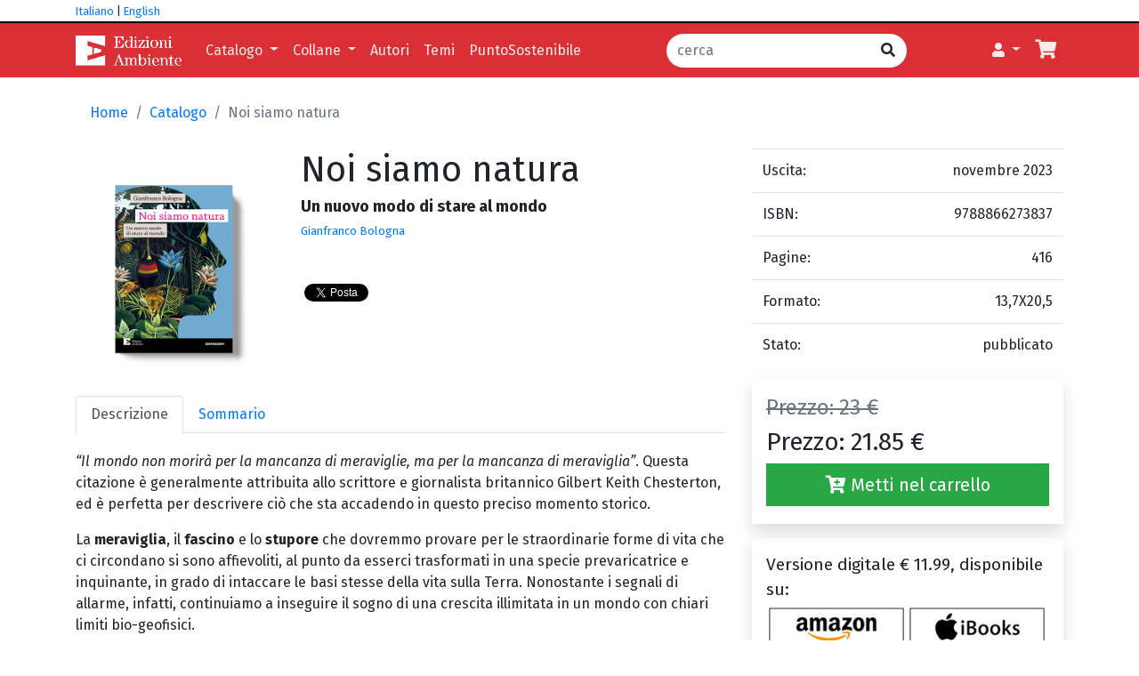

--- FILE ---
content_type: text/html; charset=UTF-8
request_url: https://www.edizioniambiente.it/catalogo/noi-siamo-natura-connessioni
body_size: 21088
content:
<!doctype html>
<html lang="it">
  <head>
    <meta charset="utf-8">
    <meta name="viewport" content="width=device-width, initial-scale=1, shrink-to-fit=no">
    <meta name="description" content="&lt;p&gt;Noi siamo natura ci invita così a scoprire – o a riscoprire – come il nostro corpo contenga gli stessi elementi chimici formatisi dall’esplosione delle prime stelle, comuni a tutti gli esseri viventi. Riunisce le conoscenze più aggiornate di astrofisica e cosmologia, geologia e climatologia, genetica ed ecologia, sociologia ed economia, e ne evidenzia le relazioni, indispensabili per rapportarci in modo equilibrato con la natura.&lt;/p&gt;">
    <meta name="author" content="reteambiente">
    <meta name="generator" content="">
    <title>Noi siamo natura</title>


    
    <link href="https://www.edizioniambiente.it/shop/bootstrap-4.3.1-dist/css/bootstrap.min.css" rel="stylesheet">
    <link href="https://www.edizioniambiente.it/shop/fontawesome-free-5.11.2-web/css/all.min.css" rel="stylesheet">
    
    
    <link rel="stylesheet" type="text/css" href="https://www.edizioniambiente.it/shop/slick/slick.css">
    <link rel="stylesheet" type="text/css" href="https://www.edizioniambiente.it/shop/slick/slick-theme.css"/>
    
    
    <link href="https://www.edizioniambiente.it/shop/css/shop.css?v=119" rel="stylesheet">

    <meta name="twitter:card" content="summary" />
    <meta name="twitter:site" content="@edizioniambiente.it" />
    <meta name="twitter:creator" content="@EdAmbiente" />
        <meta property="og:image" content="https://www.edizioniambiente.it/immagini_articoli/1699458107-noi-siamo-natura-connessionipng.png" />
    <meta property="og:description" content="“Il mondo non morirà per la mancanza di meraviglie, ma per la mancanza di meraviglia”. Questa citazione è generalmente attribuita allo scrittore e giornalista britannico Gilbert Keith Chesterton, ed è perfetta per descrivere ciò che sta accadendo in questo preciso momento storico.
La meraviglia, il fascino e lo stupore che dovremmo provare per le straordinarie forme di vita che ci circondano si sono affievoliti, al punto da esserci trasformati in una specie prevaricatrice e inquinante, in grado di intaccare le basi stesse della vita sulla Terra. Nonostante i segnali di allarme, infatti, continuiamo a inseguire il sogno di una crescita illimitata in un mondo con chiari limiti bio-geofisici.
Noi siamo natura, edito in una nuova veste grafica per la collana Connessioni, parla di questo. Della grave amnesia collettiva che sembra avere colpito noi e le generazioni prima della nostra: abbiamo dimenticato di essere un tutt’uno con la natura che stiamo distruggendo. Per ricordarcelo, Gianfranco Bologna ci riporta là dove tutto è cominciato, al Big Bang, proseguendo attraverso le ere con salti logici dai primi organismi unicellulari alle grandi estinzioni di massa, dai primi antenati fino a noi. Per scoprire come tutto sia intimamente collegato.
Una lettura che supera gli steccati fra discipline riunendo in un unico discorso le conoscenze più aggiornate di astrofisica e cosmologia, geologia e climatologia, genetica ed ecologia, sociologia ed economia. Un intreccio di saperi per riappropriarci dei legami dimenticati e trovare un nuovo modo di abitare il pianeta.
Scopri gli altri libri della collana CONNESSIONI

Questo libro è consigliato da:" />
    <meta property="og:url" content="https://www.edizioniambiente.it/catalogo/noi-siamo-natura-connessioni" />
         
    <meta property="og:title" content="Noi siamo natura" />
    <meta property="og:type"  content="website" />


    <link rel="canonical" href="https://www.edizioniambiente.it/catalogo/noi-siamo-natura-connessioni" />
    <link rel="icon" type="image/x-icon" href="/favicon.ico">

    <script src="https://www.edizioniambiente.it/shop/jquery-3.4.1.min.js"></script>
    <script src="https://cdnjs.cloudflare.com/ajax/libs/popper.js/1.14.7/umd/popper.min.js" integrity="sha384-UO2eT0CpHqdSJQ6hJty5KVphtPhzWj9WO1clHTMGa3JDZwrnQq4sF86dIHNDz0W1" crossorigin="anonymous"></script>
    <script src="https://stackpath.bootstrapcdn.com/bootstrap/4.3.1/js/bootstrap.min.js" integrity="sha384-JjSmVgyd0p3pXB1rRibZUAYoIIy6OrQ6VrjIEaFf/nJGzIxFDsf4x0xIM+B07jRM" crossorigin="anonymous"></script>
    <script src="https://www.edizioniambiente.it/shop/js/jquery.lazy-master/jquery.lazy.min.js?v=119"></script>
    
    <script>
        !function(f,b,e,v,n,t,s)
        {if(f.fbq)return;n=f.fbq=function(){n.callMethod?
        n.callMethod.apply(n,arguments):n.queue.push(arguments)};
        if(!f._fbq)f._fbq=n;n.push=n;n.loaded=!0;n.version='2.0';
        n.queue=[];t=b.createElement(e);t.async=!0;
        t.src=v;s=b.getElementsByTagName(e)[0];
        s.parentNode.insertBefore(t,s)}(window,document,'script',
        'https://connect.facebook.net/en_US/fbevents.js');
        fbq('init','665980577419097'); 
        fbq('track','PageView');
    </script>

    <!-- Google Tag Manager -->
    <script>(function(w,d,s,l,i){w[l]=w[l]||[];w[l].push({'gtm.start':
    new Date().getTime(),event:'gtm.js'});var f=d.getElementsByTagName(s)[0],
    j=d.createElement(s),dl=l!='dataLayer'?'&l='+l:'';j.async=true;j.src=
    'https://www.googletagmanager.com/gtm.js?id='+i+dl;f.parentNode.insertBefore(j,f);
    })(window,document,'script','dataLayer','GTM-TFT2JKD');</script>
    <!-- End Google Tag Manager -->

    <!-- Matomo -->
    <script>
    var _paq = window._paq = window._paq || [];
        /* tracker methods like "setCustomDimension" should be called before "trackPageView" */
        _paq.push(['trackPageView']);
        _paq.push(['enableLinkTracking']);
        (function() {
        var u="//stats.reteambiente.com/";
        _paq.push(['setTrackerUrl', u+'matomo.php']);
        _paq.push(['setSiteId', '2']);
        var d=document, g=d.createElement('script'), s=d.getElementsByTagName('script')[0];
        g.async=true; g.src=u+'matomo.js'; s.parentNode.insertBefore(g,s);
        })();
    </script>
    <!-- End Matomo Code -->


    <script src="https://www.edizioniambiente.it/shop/js/shop.js?v=119"></script>

    
    <script src="https://www.edizioniambiente.it/shop/slick/slick.min.js"></script>
    


    <style>
      .bd-placeholder-img {
        font-size: 1.125rem;
        text-anchor: middle;
        -webkit-user-select: none;
        -moz-user-select: none;
        -ms-user-select: none;
        user-select: none;
      }

      @media (min-width: 768px) {
        .bd-placeholder-img-lg {
          font-size: 3.5rem;
        }
      }
    </style>

    
  </head>
<body class="d-flex flex-column page">
<div id="page-content">
    <header>
        <div style="border-bottom:2px solid #000">
        <div class="container">
            <div class="row">
                <div class="col-sm-4 text-left">
                    <small>
                    <a class="scelta_linguaggio" data-url="https://www.edizioniambiente.it/scelta_lingua?lan=ITA" href="#">Italiano</a>
                    |
                    <a class="scelta_linguaggio" data-url="https://www.edizioniambiente.it/scelta_lingua?lan=ENG" href="#">English</a>
                    </small>
                </div>
                <div class="col-sm-8 text-right">
          
                </div>
            </div>
        </div>                
        </div>                
        <nav class="navbar navbar-expand-lg navbar-dark bg_testata text-white">    
        <div class="container d-flex justify-content-between">
            <a class="navbar-brand" href="https://www.edizioniambiente.it/home"><img src="https://www.edizioniambiente.it/img/logo_EDAMBIENTE_56.png" alt="Edizioni Ambiente"></a>
            <button class="navbar-toggler" type="button" data-toggle="collapse" data-target="#navbarSupportedContent" aria-controls="navbarSupportedContent" aria-expanded="false" aria-label="Toggle navigation">
                <span class="navbar-toggler-icon"></span>
            </button>
            
            <div class="collapse navbar-collapse" id="navbarSupportedContent">
                <ul class="navbar-nav mr-auto">
                    <li class="nav-item dropdown">
                        <a class="nav-link dropdown-toggle" href="#" role="button" data-toggle="dropdown" aria-expanded="false">
                        Catalogo
                        </a>
                        <div class="dropdown-menu">
                            <a class="dropdown-item" href="https://www.edizioniambiente.it/catalogo">Catalogo</a>
                            <a class="dropdown-item" href="https://www.edizioniambiente.it/e-book">E-book</a>
                            <a class="dropdown-item" href="https://www.edizioniambiente.it/scuola">Per la scuola</a>
                            <a class="dropdown-item" href="https://www.edizioniambiente.it/english-book">Books in English</a>
                        </div>
                    </li>
                    <li class="nav-item dropdown">
                        <a class="nav-link dropdown-toggle" href="#" role="button" data-toggle="dropdown" aria-expanded="false">
                        Collane
                        </a>
                        <div class="dropdown-menu">
                                                                            <a class="dropdown-item" href="https://www.edizioniambiente.it/collana/che-cosa-e">Che cosa è</a>
                                                    <a class="dropdown-item" href="https://www.edizioniambiente.it/collana/connessioni">Connessioni</a>
                                                    <a class="dropdown-item" href="https://www.edizioniambiente.it/collana/manuali">Manuali</a>
                                                    <a class="dropdown-item" href="https://www.edizioniambiente.it/collana/neomateriali">Neomateriali</a>
                                                    <a class="dropdown-item" href="https://www.edizioniambiente.it/collana/normativa">Normativa</a>
                                                    <a class="dropdown-item" href="https://www.edizioniambiente.it/collana/simbiosi">Simbiosi</a>
                                                    <a class="dropdown-item" href="https://www.edizioniambiente.it/collana/tascabili">Tascabili</a>
                                                    <a class="dropdown-item" href="https://www.edizioniambiente.it/collana/verdenero">VerdeNero</a>
                                                </div>
                    </li>

                    <li class="nav-item">
                        <a class="nav-link" href="https://www.edizioniambiente.it/autori/A">Autori</a>
                    </li>
                    <li class="nav-item">
                        <a class="nav-link" href="https://www.edizioniambiente.it/temi">Temi</a>
                    </li>
                    <li class="nav-item">
                        <a class="nav-link" href="https://www.edizioniambiente.it/puntosostenibile">PuntoSostenibile</a>
                    </li>

                </ul>
                <form class="form-inline mt-2 mt-md-0" action="https://www.edizioniambiente.it/cerca" method="get" id="frm_search">
                    <div class="input-group">
                        <input type="text" class="form-control" placeholder="cerca" aria-label="cerca" name="q">
                        <div class="input-group-append">
                            <button class="btn btn_search" type="submit" id="button-addon2"><i class="fas fa-search"></i></button>
                        </div>
                    </div>

                    


                </form>
                <ul class="navbar-nav ml-auto">
                    <!-- Authentication Links -->
                                                                    <li class="nav-item dropdown">
                            <a class="nav-link dropdown-toggle" href="#" role="button" data-toggle="dropdown" aria-expanded="false">
                                <i class="fas fa-user"></i>
                            </a>
                            <div class="dropdown-menu">
                                <a class="dropdown-item" href="https://www.edizioniambiente.it/eda_utente/login">Login</a>
                                                                <a class="dropdown-item" href="https://www.reteambiente.it/signup/">Registrati</a>
    
                                                            </div>
                        </li>
                   
                                                                <li class="nav-item">
                        <a class="nav-link" href="https://www.edizioniambiente.it/carrello" title="Carrello"><i class="fa fa-shopping-cart fa-lg" aria-hidden="true"></i> </a>
                    </li>
                </ul>                  

            </div>
            </div>
        </nav>
    </header>
              

    
    <main>
        
                
        <div class="container">
        <div class="articolo_container" itemscope itemtype="http://schema.org/Book">
    <nav aria-label="breadcrumb">
        <ol class="breadcrumb" vocab="https://schema.org/" typeof="BreadcrumbList">
            <li class="breadcrumb-item" property="itemListElement" typeof="ListItem"><a href="https://www.edizioniambiente.it/home" property="item" typeof="WebPage"><span property="name">Home</span></a><meta property="position" content="1"></li>
                        <li class="breadcrumb-item" property="itemListElement" typeof="ListItem"><a href="https://www.edizioniambiente.it/catalogo" property="item" typeof="WebPage"><span property="name">Catalogo</span></a><meta property="position" content="2"></li>
                        <li class="breadcrumb-item active" aria-current="page" property="itemListElement" typeof="ListItem"><span property="name">Noi siamo natura</span><meta property="position" content="3"></li>
        </ol>
    </nav>
    <div class="row">
        <div class="col">
            <div class="row">
                <div class="col-lg-4 col-md-6 cover_container">
                                <img src="https://www.edizioniambiente.it/immagini_articoli/1699458107-noi-siamo-natura-connessionipng.png" class="img-fluid main_cover" itemprop="image" alt="Noi siamo natura">
                <div class="overlay_cover">
                    <a href="#" class="link_icon" title="" data-toggle="modal" data-target="#modalCover">
                        <i class="fas fa-search-plus"></i>
                    </a>
                  </div>
                           
                </div>
                <div class="col">
                    <div id="fb-root"></div>
                    <script async defer crossorigin="anonymous" src="https://connect.facebook.net/it_IT/sdk.js#xfbml=1&version=v6.0"></script>
                    <script src="https://platform.linkedin.com/in.js">
                        lang: it_IT
                    </script>

                    <h1 itemprop="name">Noi siamo natura</h1>
                    <h2>Un nuovo modo di stare al mondo</h2>
                    <p class="autori"><span itemprop='author'><a href='https://www.edizioniambiente.it/autore/gianfranco-bologna'>Gianfranco Bologna</a></span></p> 
                                         
                    <div class="pull-right link-condivisione d-flex align-items-center">
                        

                        <div class="fb-share-button align-self-stretch" data-href="https://www.edizioniambiente.it/catalogo/noi-siamo-natura-connessioni" data-layout="button" data-size="small"><a target="_blank" href="https://www.facebook.com/sharer/sharer.php?u=https%3A%2F%2Fdevelopers.facebook.com%2Fdocs%2Fplugins%2F&amp;src=sdkpreparse" class="fb-xfbml-parse-ignore"><i class="fab fa-facebook fa-2x"></i></a></div>
                        <div style="padding-top: 4px" class="align-self-stretch ml-1"><a class="twitter-share-button"  href="https://twitter.com/intent/tweet?text=Noi+siamo+natura">Tweet</a></div>
                        <div class="align-self-stretch ml-1"><script type="IN/Share" data-url=""></script></div>
                    </div>
                </div> 
            </div>
            <div class="row">
                <div class="col articoloMainTabContainer">
                    <ul class="nav nav-tabs" id="articoloMainTab" role="tablist">
                        <li class="nav-item">
                            <a class="nav-link active" id="descrizione-tab" data-toggle="tab" href="#descrizione" role="tab" aria-controls="descrizione" aria-selected="true">Descrizione</a>
                        </li>
                                                <li class="nav-item">
                            <a class="nav-link" id="sommario-tab" data-toggle="tab" href="#sommario" role="tab" aria-controls="sommario" aria-selected="false">Sommario</a>
                        </li>
                                                                                                                                            </ul>
                    <div class="tab-content" id="articoloTabContent">
                        <div class="tab-pane fade show active" id="descrizione" role="tabpanel" aria-labelledby="descrizione-tab">
                            <div class="tab-descrizione"><p><i>“Il mondo non morirà per la mancanza di meraviglie, ma per la mancanza di meraviglia”</i>. Questa citazione è generalmente attribuita allo scrittore e giornalista britannico Gilbert Keith Chesterton, ed è perfetta per descrivere ciò che sta accadendo in questo preciso momento storico.</p>
<p>La <b>meraviglia</b>, il <b>fascino </b>e lo <b>stupore</b> che dovremmo provare per le straordinarie forme di vita che ci circondano si sono affievoliti, al punto da esserci trasformati in una specie prevaricatrice e inquinante, in grado di intaccare le basi stesse della vita sulla Terra. Nonostante i segnali di allarme, infatti, continuiamo a inseguire il sogno di una crescita illimitata in un mondo con chiari limiti bio-geofisici.</p>
<p><i>Noi siamo natura</i>, edito in una nuova veste grafica per la collana <a href="https://shop.edizioniambiente.it/collana/connessioni" target="_blank">Connessioni</a>, parla di questo. Della grave <b>amnesia collettiva</b> che sembra avere colpito noi e le generazioni prima della nostra: abbiamo dimenticato di essere un <b>tutt’uno con la natura</b> che stiamo distruggendo. Per ricordarcelo, Gianfranco Bologna ci riporta là dove tutto è cominciato, al Big Bang, proseguendo attraverso le ere con salti logici dai primi organismi unicellulari alle grandi estinzioni di massa, dai primi antenati fino a noi. Per scoprire come tutto sia intimamente collegato.</p>
<p>Una lettura che supera gli steccati fra discipline riunendo in un unico discorso le conoscenze più aggiornate di astrofisica e cosmologia, geologia e climatologia, genetica ed ecologia, sociologia ed economia. Un intreccio di saperi per riappropriarci dei legami dimenticati e trovare un nuovo modo di abitare il pianeta.</p>
<p><span style="font-weight: 700;"><font color="#72afd2"><span style="outline-color: initial; outline-width: initial;"><a href="https://shop.edizioniambiente.it/collana/connessioni" target="_blank">Scopri gli altri libri della collana CONNESSIONI</a></span></font></span></p>
<p><br></p>
<p><span style="font-weight: 700;">Questo libro è consigliato da:</span></p><p><img src="[data-uri]" data-filename="100px-WWF_logo.png" style="width: 100px;"></p></div>
                        </div>
                                                <div class="tab-pane fade" id="sommario" role="tabpanel" aria-labelledby="sommario-tab">
                            <div class="tab-sommario"><p><b><span style="font-size: 18px;">1. Il cuore della sostenibilità: noi siamo natura</span><br>
    La scienza come filo conduttore<br></b>
        <i>    Salute è saper guardare lontano</i><br><b>
    L’economia della natura<br>
    Darwin, le scimmie e l’uomo<br></b>
            L’ecologia coglie nuove connessioni<br>
            L’economia prima dell’ecologia<br>            <i>Homo economicus</i><br>
            “Noi siamo natura” deriva dalla scienza<br><b>
    A che punto siamo: un breve riassunto</b><br>
            <i>I numeri dell’Antropocene</i><br><b>
    Insegnamenti fondamentali</b><br>
            <i>Progetti di conoscenza</i><br>
            Abbiamo perso troppo tempo: è ora di cambiare rotta<br><b>
</b></p><p><b><span style="font-size: 18px;">2. Come il mondo ci ha prodotto</span><br>
    La frammentazione dei saperi e il lifelong learning<br>
    Il macroscopio<br>
    La big history<br>
    L’oasi nel cosmo<br>
    La cosmologia e il nuovo universo<br>
    Dall’universo statico...<br>
    ... all’universo in espansione</b><br>
            <i>Lo “zoo” delle particelle</i><br><b>
    Ma cos’è un atomo?<br>
    L’evoluzione delle descrizioni dell’universo</b><br>
            <i>I telescopi spaziali alla scoperta dell’universo</i><br><b>
    Siamo figli delle stelle di miliardi di anni fa<br></b>
            <i>Che cosa è il plasma</i><br><b>
    Polvere di stelle<br></b>
            <i>Gli elementi che compongono la materia</i><br><b>
    Si forma la Via Lattea<br></b>
            <i>Il buco nero al centro della nostra galassia</i><br><b>
    Il sole, la sua formazione e le nostre esplorazioni<br></b>
            <i>La storia delle idee sulla formazione delle galassie</i><br><b>
    Come sarà la fine della nostra stella<br>
    Siamo figli della terra<br>
    La formazione della terra<br>
    Le terre emerse non sono stabili...<br>
    ... e lo studio degli oceani lo conferma<br></b>
            <i>Il magnetismo della terra</i><br><b>
    La ricerca delle altre terre nell’universo<br>
    La nascita della luna: il grande scontro<br></b>
            <i>Le sonde umane ai confini del sistema solare</i><br><b>
    Le origini dell’acqua<br></b>
            <i>La vita è organizzazione su vasta scala...</i><br><b>
    Siamo figli di Luca</b><br>
            <i>Ecco il microscopio</i><br>
            <i>I regni della vita</i><br>
            Siamo olobionti<br><b>
    Lo straordinario mondo dei microbi</b><br>
            Un universo dentro di noi<br>
            L’affascinante vita degli estremofili<br><b>
    Procarioti ed eucarioti</b><br>
            <i>Relazioni simbiotiche</i><br><b>
    Il codice genetico, un filo che ci lega alla biodiversità del pianeta</b><br>
            <i>Leggere i genomi</i><br>
            L’epigenetica, un complemento necessario<br>
            Gli sviluppi dell’evo-devo<br>
            <i>Il trasferimento orizzontale dei geni, un’altra conferma della rete della vita</i><br><b>
    L’origine e la classificazione dei viventi</b><br>
            L’evoluzione delle varie forme di vita<br>
            La coevoluzione di vivente e inorganico<br><b>
    Siamo figli del grande evento ossidativo<br>
    Il pianeta “palla di neve” e l’esplosione della vita<br>
    Le terre emerse iniziano a colorarsi di verde<br>
    L’esplosione del Cambriano<br>
    La comparsa dei vertebrati<br>
    Le grandi estinzioni di massa<br>
    Siamo figli della tettonica a placche<br>
</b></p><p><b><span style="font-size: 18px;">3. Come abbiamo cambiato il mondo</span></b><br><b>
    Comincia tutto dalle reti</b><br>
            Reti di funghi<br>
            Reti di licheni<br>
            Co-costruzione di reti<br><b>
    Homo sapiens, una specie tra le tante, ma un po’ speciale...</b><br>
            Alberi e catastrofi<br>
            <i>Exattamento, un nome difficile per un fenomeno diffuso</i><br>
            L’evoluzione, complicata, della nostra specie<br><b>
    Siamo figli della tettonica e dei cambiamenti climatici</b><br>
            Una lunga convivenza...<br>
            <i>Lucy in the Sky with Diamonds</i><br>
            Le innovazioni che ci hanno resi umani<br><b>
    La nicchia ecologica umana</b><br>
            <i>La nascita dell’ecologia</i><br>
            Connessioni, associazioni e simbiosi<br>
            La nicchia umana<br>
            <i>Non siamo gli unici ingegneri ecosistemici</i><br><b>
    La costruzione della nicchia socio-culturale</b><br>
            <i>Il nostro vantaggio</i><br>
            Il connettoma<br>
            <i>I grandi programmi di ricerca sul cervello e la nicchia cognitiva</i><br>
            La nicchia socio-culturale oltre la capacità di carico del pianeta<br>
            Un’equazione per misurare l’impatto delle attività umane<br><b>
    Come abbiamo colonizzato il mondo<br></b>
            La rivoluzione dell’agricoltura<br>
            L’agricoltura ha cambiato il clima e gli ecosistemi<br>
            La prima globalizzazione<br>
            La rivoluzione industriale...<br>
            ... è una rivoluzione dell’uso dell’energia<br>
            <i>Le iniziative per lo studio del sistema Terra</i><br>
            La grande accelerazione<br><b>
    Cosa sappiamo del sistema terra e dei nostri impatti<br></b>
            Stiamo cambiando il clima<br>
            La perdita della ricchezza della vita<br>
            <i>L’uomo modella la Terra</i><br>
</p><p><span style="font-weight: bolder; color: rgb(33, 37, 41); font-size: 18px;" fira="" sans",="" sans-serif;="" font-size:="" 18px;"="">4. Sostenibilità, un nuovo modo di stare al mondo</span><br style="color: rgb(33, 37, 41); font-family: " fira="" sans",="" sans-serif;="" font-size:="" 16px;"=""><b>    Sostenibilità: non essere artefici della nostra estinzione<br>
    Sostenibilità: prendersi cura di ciò che vale<br>
    Sostenibilità: simbiosi, connessione, cooperazione e interdipendenza<br></b>
            <i>Rondini, picchi e balenottere</i><br><b>
    La sostenibilità: caos, complessità e visione sistemica</b><br>
            <i>Sistemi e complessità</i><br>
            <i>Complesso e complicato</i><br>            <i>Resilienza e vulnerabilità</i><br><b>
    Oltre la definizione di sviluppo sostenibile<br>
    Antropocene<br>
    Elementi/punti critici<br></b>
            <i>Tipping point Amazzonia</i><br><b>
    Ridefinire i termini: quale crescita e quale sviluppo<br>
    Crescita esponenziale e limiti alla crescita<br></b>
            <i>Ipotesi siderali</i><br>
            <i>Il Club di Roma: una visione sistemica e anticipatrice già dal 1972</i><br><b>
    I limiti alla crescita: nuovi indicatori<br>
    I confini planetari e l’SOS<br>
    Il trattato dell’SOS e la costituzione della Terra<br>
    Pianificare il futuro<br>
    Capitale naturale<br></b>
            <i>Uno standard per i conti ambientali</i><br><b>
    Il valore dei servizi ecosistemici</b><br>
            <i>Misurare il deterioramento dello stato di salute della natura</i><br><b>
    I valori della natura</b><br>
            <i>Prendersi cura della Terra</i><br><b>
    Aspetti etici e individuali</b><br>
</p><p><b><br></b></p><p><b>Ringraziamenti</b><br><b>
</b></p><p><b>Bibliografia<br>
</b></p><p><b>Sitografia</b><br>
</p></div>
                        </div>
                                                
                                                                                            </div>            
                </div>
            </div>
        </div>
        
        <div class="col-md-4">
            <table class="table">
                                <tr><td>Uscita:</td><td class="text-right" itemprop="datePublished" content="novembre 2023">novembre 2023</td></tr>
                                                <tr>
                    <td>
                                                ISBN:</td><td class="text-right" itemprop="isbn">9788866273837
                                            </td>
                </tr>
                                                <tr><td>Pagine:</td><td class="text-right" itemprop="numPages">416</td></tr>
                                                <tr><td>Formato:</td><td class="text-right" itemprop="bookFormat">13,7X20,5</td></tr>
                                                <tr><td>Stato:</td><td class="text-right" itemprop="bookFormat">pubblicato</td></tr>
                            </table>

                        <div class="shadow px-3 py-3 mb-3">            
                                    <h4 class='barrato text-muted'>Prezzo: <span itemprop="price">23 &euro;</span></h4>
                    <h3>Prezzo: <span>21.85 &euro;</span></h3>
                                                    <div class="mb-1">
                        <a href="https://www.edizioniambiente.it/catalogo/513/metti_nel_carrello?mtm_source=box_libro_lista&amp;mtm_medium=link&amp;mtm_content=noi-siamo-natura-9788866273837&amp;mtm_campaign=carrello-aggiungi" class="btn btn-lg btn-block btn-success metti_nel_carrello"><i class="fas fa-cart-plus"></i> Metti nel carrello</a>
                    </div> 
                            </div>
            
                                    <div class="shadow px-3 py-3 my-3">
            <span style="font-size:1.2rem;">
                                        Versione digitale € 11.99, disponibile su:<br>
                                        </span>
                <div class="d-flex justify-content-start flex-wrap mb-2">
                                                <a href="https://www.amazon.it/Noi-siamo-natura-nuovo-Connessioni-ebook/dp/B0CV5THYBP/ref=tmm_kin_swatch_0?_encoding=UTF8&amp;qid=1707818816&amp;sr=8-1" target="_blank">
                    <img src="https://www.edizioniambiente.it/immagini_store_esterni/1674661008-amazonpng.png" class="img-fluid my-1" itemprop="image" title="Amazon" style="max-width: 158px">
                </a>
                                                                <a href="https://books.apple.com/it/book/noi-siamo-natura/id6477539980" target="_blank">
                    <img src="https://www.edizioniambiente.it/immagini_store_esterni/1674661063-ibookspng.png" class="img-fluid my-1" itemprop="image" title="iTunes" style="max-width: 158px">
                </a>
                                                                <a href="https://www.ibs.it/noi-siamo-natura-nuovo-modo-ebook-gianfranco-bologna/e/9788866273974?queryId=fde66e11d2ef7a3a519cd606d40155d7" target="_blank">
                    <img src="https://www.edizioniambiente.it/immagini_store_esterni/1674661051-ibspng.png" class="img-fluid my-1" itemprop="image" title="IBS" style="max-width: 158px">
                </a>
                                                                <a href="https://www.kobo.com/it/it/ebook/noi-siamo-natura" target="_blank">
                    <img src="https://www.edizioniambiente.it/immagini_store_esterni/1674661074-kobopng.png" class="img-fluid my-1" itemprop="image" title="Kobo" style="max-width: 158px">
                </a>
                                                                <a href="https://www.librerie.coop/libri/9788866273974-noi-siamo-natura-edizioni-ambiente/" target="_blank">
                    <img src="https://www.edizioniambiente.it/immagini_store_esterni/1674661083-libreriecooppng.png" class="img-fluid my-1" itemprop="image" title="librerie.coop" style="max-width: 158px">
                </a>
                                                </div>
            </div>
                        
                            <div class="temi_articolo mb-3"><span class="text-dark">Temi:</span><br>
                                    <a href="https://www.edizioniambiente.it/tema/rapporto-con-la-natura" class="btn btn-sm btn-outline-secondary mr-1 mb-1">Rapporto con la natura</a>
                                    <a href="https://www.edizioniambiente.it/tema/footprint-e-indicatori" class="btn btn-sm btn-outline-secondary mr-1 mb-1">Footprint e indicatori</a>
                                    <a href="https://www.edizioniambiente.it/tema/clima" class="btn btn-sm btn-outline-secondary mr-1 mb-1">Clima</a>
                                    <a href="https://www.edizioniambiente.it/tema/cultura-ambientale" class="btn btn-sm btn-outline-secondary mr-1 mb-1">Cultura ambientale</a>
                                </div>
                                                    <div class="sdg_articolo">
                    <span class="text-dark">Obiettivi di Sviluppo Sostenibile:</span>
                </div>
                <div class="sdg_articolo mb-3 d-flex justify-content-left flex-wrap">
                                    <a href="https://www.edizioniambiente.it/sdg/lotta-contro-il-cambiamento-climatico" class="">
                        
                            
                            
                        <img src="https://www.edizioniambiente.it/img-sdg/13.png" class="img-fluid mr-1 mb-2" itemprop="image" title="Lotta contro il cambiamento climatico" style="max-width: 80px">
                    </a>
                                    <a href="https://www.edizioniambiente.it/sdg/la-vita-sottacqua" class="">
                        
                            
                            
                        <img src="https://www.edizioniambiente.it/img-sdg/14.png" class="img-fluid mr-1 mb-2" itemprop="image" title="La vita sott&#039;acqua" style="max-width: 80px">
                    </a>
                                    <a href="https://www.edizioniambiente.it/sdg/la-vita-sulla-terra" class="">
                        
                            
                            
                        <img src="https://www.edizioniambiente.it/img-sdg/15.png" class="img-fluid mr-1 mb-2" itemprop="image" title="La vita sulla Terra" style="max-width: 80px">
                    </a>
                                </div>
                   
        </div>
    </div>

        <div class="row praise_container shadow">
                    <div class="praise">
                <p>Gianfranco Bologna rappresenta il capostipite e il maggior esponente della cultura dello sviluppo sostenibile in Italia. In questo libro appassionante e ricco di informazioni, l’autore illustra gli elementi e le cause che hanno portato l’uomo a uno sviluppo insostenibile e rapace nei confronti della natura. L’uomo insegue una falsa utopia, la realizzazione di un mondo “solo umano” che cerca di liberarsi dalla natura e dai suoi limiti. Bologna ci ricorda che la sfida della sostenibilità è una sfida alla nostra capacità di comprensione della realtà; che abbiamo il dovere di individuare valori, diritti, doveri, regole e norme che permettano all’umanità di vivere in armonia con la natura e in maniera equa e giusta. Questo libro ci accompagna lungo un percorso chiaro e convincente per farci comprendere che “noi siamo natura” e quali siano le responsabilità di noi esseri umani nel far parte di questo pianeta. Un libro assolutamente da leggere, da cui si impara tanto e che ci fa pensare in modo diverso.</p><p><b>Roberto Danovaro</b></p><p><br></p><p>Difficile aver cura di qualcosa di cui non si sente di essere parte. In questo libro, Gianfranco Bologna mette a fuoco l’origine della scarsa attenzione della nostra specie verso la Natura, identificandola proprio nell’illusione di poter continuare a esistere pur senza preoccuparsi degli altri esseri viventi. Ma subito somministra l’antidoto, mostrando ognuno dei fili che ci legano a tutto ciò che sulla Terra è connesso alla vita. Quella che ne esce è una trama meravigliosa, che ci si stupisce di non aver mai notato e che non si riesce a smettere di ammirare. E, con la sapienza di chi ha dedicato la propria esistenza a dar voce alle esigenze del pianeta, l’autore indica la strada per un futuro sostenibile e migliore.</p><p><b>Barbara Gallavotti</b></p><p><br></p><p><i>Noi siamo natura</i> apre a una nuova visione originale su ciò che intendiamo per sostenibilità e sulle sfide che, come specie, dovremo affrontare per passare dalla teoria alla sua concreta applicazione. Partendo dalle origini della Terra e giungendo fino all’Antropocene, Gianfranco Bologna ci accompagna lungo un percorso di riflessione e di acquisizione di consapevolezza sul ruolo che l’umanità dovrà assumere a tutela della natura e, dunque, anche di sé stessa e della propria progenie.</p><p><b>Barbara Mazzolai</b></p><p><br></p><p>Essere parte della natura implica umiltà e responsabilità. Sapersi vulnerabili ed essere consapevoli dei rischi che corriamo se perturbiamo il sistema di cui facciamo parte. Con il dono della sua lunga e preziosa esperienza su questi temi, Gianfranco Bologna ci insegna qui che l’impegno ambientalista è la maggiore sfida culturale del nostro tempo, una grande sfida umanista.</p><p><b>Telmo Pievani</b></p>
            </div>
            </div>
    
    <div class="row mb-2 mt-2 p-3" style="">
        <div class="border autore_curatore p-3 mb-2 d-flex justify-content-between">
                        <div>
            <h5>
                Gianfranco Bologna
            </h5>
            <div>
                <p>Gianfranco Bologna, naturalista e ambientalista, è Presidente
Onorario della Comunità Scientifica del WWF Italia, Full member del Club of
Rome, Segretario generale della Fondazione Aurelio Peccei ed è tra i
coordinatori nazionali dell’Alleanza Italiana per lo Sviluppo Sostenibile
(ASviS).</p> <p>Da oltre 45 anni opera nel campo culturale, divulgativo,
didattico, formativo e progettuale...
            </div>
        </div>
        <div class="align-self-center">
            <a href="https://www.edizioniambiente.it/autore/gianfranco-bologna"><i class="fas fa-chevron-right fa-3x ml-4"></i></a>
        </div>
    </div>
    </div>

        <div class="row overflow-hidden flex-md-row mb-2 mt-2 h-md-250 position-relative" style="">
        <div class="col-md-12"><h3 class="hp novita">Altri libri dello stesso autore</h3></div>
    </div>
    <div class="row pb-3 text-center">
        
                        <div class="col-sm-6 col-md-4 col-lg-3" itemscope>
    <div class="mb-2 articolo_box">
        <a href="https://www.edizioniambiente.it/catalogo/blue-economy-ne">
                        <div style="margin:5px 20px"><img src="https://www.edizioniambiente.it/immagini_articoli/blue-economy-ne.png" class="img-fluid lazy" alt="Blue Economy NE"></div>
                                  
        </a>
        <div class="p-3 text-center">
            
                <div class="titolo">
                    <a href="https://www.edizioniambiente.it/catalogo/blue-economy-ne" class="">
                        Blue Economy NE 
                    </a>
                </div>
                <small><span itemprop='author'><a href='https://www.edizioniambiente.it/autore/gunter-pauli'>Gunter Pauli</a></span>, <em>a cura di</em>&nbsp;<span itemprop='author'><a href='https://www.edizioniambiente.it/autore/gianfranco-bologna'>Gianfranco Bologna</a></span></small>
                <div class="mt-1"><small itemprop="datePublished" content="marzo 2014">marzo 2014</small></div>
                <a href="https://www.edizioniambiente.it/catalogo/blue-economy-ne" class="p-1 mt-1 articolo_link"><i class="fas fa-book"></i> vai alla scheda</a>
                                <a href="https://www.edizioniambiente.it/catalogo/28/metti_nel_carrello?mtm_source=box_libro_lista&amp;mtm_medium=link&amp;mtm_content=blue-economy-ne-9788866271246&amp;mtm_campaign=carrello-aggiungi" class="p-1 mt-1 articolo_link metti_nel_carrello"><i class="fas fa-cart-plus"></i> metti nel carrello</a>
                            
        </div>
    </div>
</div>        
                        <div class="col-sm-6 col-md-4 col-lg-3" itemscope>
    <div class="mb-2 articolo_box">
        <a href="https://www.edizioniambiente.it/catalogo/sostenibilita-in-pillole">
                        <div style="margin:5px 20px"><img src="https://www.edizioniambiente.it/immagini_articoli/pillole.jpg" class="img-fluid lazy" alt="Sostenibilità in pillole"></div>
                                  
        </a>
        <div class="p-3 text-center">
            
                <div class="titolo">
                    <a href="https://www.edizioniambiente.it/catalogo/sostenibilita-in-pillole" class="">
                        Sostenibilità in pillole 
                    </a>
                </div>
                <small><span itemprop='author'><a href='https://www.edizioniambiente.it/autore/gianfranco-bologna'>Gianfranco Bologna</a></span></small>
                <div class="mt-1"><small itemprop="datePublished" content="aprile 2013">aprile 2013</small></div>
                <a href="https://www.edizioniambiente.it/catalogo/sostenibilita-in-pillole" class="p-1 mt-1 articolo_link"><i class="fas fa-book"></i> vai alla scheda</a>
                                <a href="https://www.edizioniambiente.it/catalogo/200/metti_nel_carrello?mtm_source=box_libro_lista&amp;mtm_medium=link&amp;mtm_content=sostenibilita-in-pillole-9788866270393&amp;mtm_campaign=carrello-aggiungi" class="p-1 mt-1 articolo_link metti_nel_carrello"><i class="fas fa-cart-plus"></i> metti nel carrello</a>
                            
        </div>
    </div>
</div>        
                        <div class="col-sm-6 col-md-4 col-lg-3" itemscope>
    <div class="mb-2 articolo_box">
        <a href="https://www.edizioniambiente.it/catalogo/l-impronta-ecologica">
                        <div style="margin:5px 20px"><img src="https://www.edizioniambiente.it/immagini_articoli/1587470778-l-impronta-ecologicapng.png" class="img-fluid lazy" alt="L&#039;impronta ecologica"></div>
                                  
        </a>
        <div class="p-3 text-center">
            
                <div class="titolo">
                    <a href="https://www.edizioniambiente.it/catalogo/l-impronta-ecologica" class="">
                        L&#039;impronta ecologica 
                    </a>
                </div>
                <small><span itemprop='author'><a href='https://www.edizioniambiente.it/autore/william%20e.-rees'>William E. Rees</a></span>, <span itemprop='author'><a href='https://www.edizioniambiente.it/autore/mathis-wackernagel'>Mathis Wackernagel</a></span>, <em>a cura di</em>&nbsp;<span itemprop='author'><a href='https://www.edizioniambiente.it/autore/gianfranco-bologna'>Gianfranco Bologna</a></span></small>
                <div class="mt-1"><small itemprop="datePublished" content="ottobre 2008">ottobre 2008</small></div>
                <a href="https://www.edizioniambiente.it/catalogo/l-impronta-ecologica" class="p-1 mt-1 articolo_link"><i class="fas fa-book"></i> vai alla scheda</a>
                                <a href="https://www.edizioniambiente.it/catalogo/267/metti_nel_carrello?mtm_source=box_libro_lista&amp;mtm_medium=link&amp;mtm_content=limpronta-ecologica-9788889014837&amp;mtm_campaign=carrello-aggiungi" class="p-1 mt-1 articolo_link metti_nel_carrello"><i class="fas fa-cart-plus"></i> metti nel carrello</a>
                            
        </div>
    </div>
</div>        
                        <div class="col-sm-6 col-md-4 col-lg-3" itemscope>
    <div class="mb-2 articolo_box">
        <a href="https://www.edizioniambiente.it/catalogo/state-of-the-world-2008">
                        <div style="margin:5px 20px"><img src="https://www.edizioniambiente.it/immagini_articoli/1588006968-state-of-the-world-2008png.png" class="img-fluid lazy" alt="State of the world 2008"></div>
                                  
        </a>
        <div class="p-3 text-center">
            
                <div class="titolo">
                    <a href="https://www.edizioniambiente.it/catalogo/state-of-the-world-2008" class="">
                        State of the world 2008 
                    </a>
                </div>
                <small><span itemprop='author'><a href='https://www.edizioniambiente.it/autore/worldwatch-institute'>Worldwatch Institute</a></span>, <em>a cura di</em>&nbsp;<span itemprop='author'><a href='https://www.edizioniambiente.it/autore/gianfranco-bologna'>Gianfranco Bologna</a></span></small>
                <div class="mt-1"><small itemprop="datePublished" content="febbraio 2008">febbraio 2008</small></div>
                <a href="https://www.edizioniambiente.it/catalogo/state-of-the-world-2008" class="p-1 mt-1 articolo_link"><i class="fas fa-book"></i> vai alla scheda</a>
                                <a href="https://www.edizioniambiente.it/catalogo/314/metti_nel_carrello?mtm_source=box_libro_lista&amp;mtm_medium=link&amp;mtm_content=state-of-the-world-2008-9788889014547&amp;mtm_campaign=carrello-aggiungi" class="p-1 mt-1 articolo_link metti_nel_carrello"><i class="fas fa-cart-plus"></i> metti nel carrello</a>
                            
        </div>
    </div>
</div>        
                    
    </div>
    
        <div class="row overflow-hidden flex-md-row mb-2 mt-2 h-md-250 position-relative" style="">
        <div class="col-md-12"><h3 class="hp novita">Potrebbe interessarti anche</h3></div>
    </div>
    <div class="row">
        <div class="card-deck pb-3 text-center" style="min-width:100%;">
                        <div class="col-sm-6 col-md-4 col-lg-3" itemscope>
    <div class="mb-2 articolo_box">
        <a href="https://www.edizioniambiente.it/catalogo/ecologia-letteraria-connessioni">
                        <div style="margin:5px 20px"><img src="https://www.edizioniambiente.it/immagini_articoli/1756127002-ecologia-letteraria-connessionipng.png" class="img-fluid lazy" alt="Ecologia letteraria"></div>
                                  
        </a>
        <div class="p-3 text-center">
            
                <div class="titolo">
                    <a href="https://www.edizioniambiente.it/catalogo/ecologia-letteraria-connessioni" class="">
                        Ecologia letteraria 
                    </a>
                </div>
                <small><span itemprop='author'><a href='https://www.edizioniambiente.it/autore/serenella-iovino'>Serenella Iovino</a></span></small>
                <div class="mt-1"><small itemprop="datePublished" content="agosto 2025">agosto 2025</small></div>
                <a href="https://www.edizioniambiente.it/catalogo/ecologia-letteraria-connessioni" class="p-1 mt-1 articolo_link"><i class="fas fa-book"></i> vai alla scheda</a>
                                <a href="https://www.edizioniambiente.it/catalogo/645/metti_nel_carrello?mtm_source=box_libro_lista&amp;mtm_medium=link&amp;mtm_content=ecologia-letteraria-9788866274308&amp;mtm_campaign=carrello-aggiungi" class="p-1 mt-1 articolo_link metti_nel_carrello"><i class="fas fa-cart-plus"></i> metti nel carrello</a>
                            
        </div>
    </div>
</div>        
                        <div class="col-sm-6 col-md-4 col-lg-3" itemscope>
    <div class="mb-2 articolo_box">
        <a href="https://www.edizioniambiente.it/catalogo/la-storia-per-un-domani-possibile">
                        <div style="margin:5px 20px"><img src="https://www.edizioniambiente.it/immagini_articoli/1747911552-la-storia-per-un-domani-possibilepng.png" class="img-fluid lazy" alt="La storia per un domani possibile"></div>
                                  
        </a>
        <div class="p-3 text-center">
            
                <div class="titolo">
                    <a href="https://www.edizioniambiente.it/catalogo/la-storia-per-un-domani-possibile" class="">
                        La storia per un domani possibile 
                    </a>
                </div>
                <small><span itemprop='author'><a href='https://www.edizioniambiente.it/autore/roman-krznaric'>Roman Krznaric</a></span></small>
                <div class="mt-1"><small itemprop="datePublished" content="maggio 2025">maggio 2025</small></div>
                <a href="https://www.edizioniambiente.it/catalogo/la-storia-per-un-domani-possibile" class="p-1 mt-1 articolo_link"><i class="fas fa-book"></i> vai alla scheda</a>
                                <a href="https://www.edizioniambiente.it/catalogo/560/metti_nel_carrello?mtm_source=box_libro_lista&amp;mtm_medium=link&amp;mtm_content=la-storia-per-un-domani-possibile-9788866274322&amp;mtm_campaign=carrello-aggiungi" class="p-1 mt-1 articolo_link metti_nel_carrello"><i class="fas fa-cart-plus"></i> metti nel carrello</a>
                            
        </div>
    </div>
</div>        
                        <div class="col-sm-6 col-md-4 col-lg-3" itemscope>
    <div class="mb-2 articolo_box">
        <a href="https://www.edizioniambiente.it/catalogo/2052-connessioni">
                        <div style="margin:5px 20px"><img src="https://www.edizioniambiente.it/immagini_articoli/1715765222-2052-connessionipng.png" class="img-fluid lazy" alt="2052"></div>
                                  
        </a>
        <div class="p-3 text-center">
            
                <div class="titolo">
                    <a href="https://www.edizioniambiente.it/catalogo/2052-connessioni" class="">
                        2052 
                    </a>
                </div>
                <small><span itemprop='author'><a href='https://www.edizioniambiente.it/autore/jorgen-randers'>Jørgen Randers</a></span></small>
                <div class="mt-1"><small itemprop="datePublished" content="maggio 2024">maggio 2024</small></div>
                <a href="https://www.edizioniambiente.it/catalogo/2052-connessioni" class="p-1 mt-1 articolo_link"><i class="fas fa-book"></i> vai alla scheda</a>
                                <a href="https://www.edizioniambiente.it/catalogo/537/metti_nel_carrello?mtm_source=box_libro_lista&amp;mtm_medium=link&amp;mtm_content=2052-9788866273950&amp;mtm_campaign=carrello-aggiungi" class="p-1 mt-1 articolo_link metti_nel_carrello"><i class="fas fa-cart-plus"></i> metti nel carrello</a>
                            
        </div>
    </div>
</div>        
                        <div class="col-sm-6 col-md-4 col-lg-3" itemscope>
    <div class="mb-2 articolo_box">
        <a href="https://www.edizioniambiente.it/catalogo/la-personalita-dell-ape">
                        <div style="margin:5px 20px"><img src="https://www.edizioniambiente.it/immagini_articoli/1708950152-la-personalita-dell-apepng.png" class="img-fluid lazy" alt="La personalità dell&#039;ape"></div>
                                  
        </a>
        <div class="p-3 text-center">
            
                <div class="titolo">
                    <a href="https://www.edizioniambiente.it/catalogo/la-personalita-dell-ape" class="">
                        La personalità dell&#039;ape 
                    </a>
                </div>
                <small><span itemprop='author'><a href='https://www.edizioniambiente.it/autore/stephen-buchmann'>Stephen Buchmann</a></span></small>
                <div class="mt-1"><small itemprop="datePublished" content="marzo 2024">marzo 2024</small></div>
                <a href="https://www.edizioniambiente.it/catalogo/la-personalita-dell-ape" class="p-1 mt-1 articolo_link"><i class="fas fa-book"></i> vai alla scheda</a>
                                <a href="https://www.edizioniambiente.it/catalogo/535/metti_nel_carrello?mtm_source=box_libro_lista&amp;mtm_medium=link&amp;mtm_content=la-personalita-dellape-9788866273899&amp;mtm_campaign=carrello-aggiungi" class="p-1 mt-1 articolo_link metti_nel_carrello"><i class="fas fa-cart-plus"></i> metti nel carrello</a>
                            
        </div>
    </div>
</div>        
                    </div>
    </div>
    </div>
<div class="modal fade" id="modalCover" tabindex="-1" aria-labelledby="modalCoverLabel" aria-hidden="true">
    <div class="modal-dialog">
        <div class="modal-content">
            <div class="modal-body">
                <img src="https://www.edizioniambiente.it/immagini_articoli/1699458107-noi-siamo-natura-connessionipng.png" class="img-fluid" itemprop="image" alt="Noi siamo natura">
            </div>
        </div>
    </div>
</div>
  
        </div>
    </main>
        <div class="container">
        <div class="col py-4 border bg-light d-flex justify-content-center">
            <form action="https://www.reteambiente.com/newsletter/punto-sostenibile/verify" method="get" class="form-inline">
                <div class="form-group mb-2">
                    <label for="email"><strong>Iscriviti alla newsletter di <span style="color:#649dcd">PuntoSostenibile</span></strong></label>
                    <input type="text" name="email" placeholder="Email" class="form-control ml-2" id="email">
                </div>
                <button type="submit" style="background:#649dcd;color:white;border:2px solid white;border-radius:25px;font-size:10pt;padding:5px 15px;margin-left:1rem; margin-bottom:.5rem;">Verifica email</button>
            </form>
        </div>
    </div>
    </div>


<footer class="pt-4 pt-md-5 border-top mt-4" id="page-footer">
    <div class="container">
        <div class="row">
        <div class="col-12 col-md-3 pb-5">
            <small>Edizioni Ambiente è un marchio di:</small><br>
            <img src="/logotipo_ReteAmbiente.png" title="ReteAmbiente" class="img-fluid mb-4"><br>
            <small><span class="text-body">ReteAmbiente srl</span><br>
                viale Sabotino 24, 20135 Milano
            </small>

            <ul class="mt-3 list-unstyled text-small">
                <li><small><a href="https://www.edizioniambiente.it/comitato-editoriale" class="text-muted">Comitato editoriale</a></small></li>
                <li><small><a href="https://www.edizioniambiente.it/chi-siamo" class="text-muted">Chi siamo</a></small></li>
                <li><small><a href="https://www.edizioniambiente.it/condizioni-acquisto" class="text-muted">Condizioni d&#039;acquisto / Privacy</a></small></li>
            </ul>
        
        </div>
        <div class="col-12 col-md-3">
            <h5>Contatti</h5>
            <ul class="list-unstyled text-small">
                <li><small><span class="text-body">Servizio clienti:</span></small></li>
                <li><small><a href="tel:+390245487277" class="text-muted">Tel. +39 02 45 48 72 77</a></small></li>
                <li><small><a href="tel:+393770896339" class="text-muted">Cell. 3770896339</a></small></li>
                <li><small><a href="tel:+393791227784" class="text-muted">Cell. 3791227784</a></small></li>


                <li><small><span class="text-body">Ufficio stampa</span>: <a href="mailto:ufficio.stampa@reteambiente.it" class="text-muted">ufficio.stampa@reteambiente.it</a></small></li>
                <li><small><span class="text-body">Rapporti con le librerie e i canali distributivi</span>:</small></li>
                <li><small><a href="mailto:libri@edizioniambiente.it" class="text-muted">libri@edizioniambiente.it</a></small></li>
                <li><small><span class="text-body">Posta certificata</span>:</small></li>
                <li class="pb-3"><small><a href="mailto:reteambiente@unapec.it" class="text-muted">reteambiente@unapec.it</a></small></li>  

            </ul>        

        </div>
        <div class="col-6 col-md-3">
            <h5>Network di ReteAmbiente</h5>

            <a target="_blank" class="text-muted" href="https://www.edizioniambiente.it?mtm_source=network_shop&mtm_medium=link&mtm_campaign=network">edizioniambiente.it</a><br>
            <a target="_blank" class="text-muted" href="https://www.reteambiente.it?mtm_source=network_shop&mtm_medium=link&mtm_campaign=network">reteambiente.it</a><br>
            <a target="_blank" class="text-muted" href="https://www.nextville.it?mtm_source=network_shop&mtm_medium=link&mtm_campaign=network">nextville.it</a><br>
            <a target="_blank" class="text-muted" href="https://www.puntosostenibile.it?mtm_source=network_shop&mtm_medium=link&mtm_campaign=network">puntosostenibile.it</a><br>
            <a target="_blank" class="text-muted" href="https://freebook.edizioniambiente.it?mtm_source=network_shop&mtm_medium=link&mtm_campaign=network">freebookambiente.it</a><br>
            <a target="_blank" class="text-muted" href="https://www.rivistarifiuti.it?mtm_source=network_shop&mtm_medium=link&mtm_campaign=network">rivistarifiuti.it</a><br>
            <a target="_blank" class="text-muted" href="https://streaming.reteambiente.it?mtm_source=network_shop&mtm_medium=link&mtm_campaign=network">streaming.reteambiente.it</a><br>			
            <a target="_blank" class="text-muted" href="https://www.reteambienteformazione.it?mtm_source=network_shop&mtm_medium=link&mtm_campaign=network">reteambienteformazione.it</a><br><br>			

        </div>
        <div class="col-6 col-md-3">
            <h5>Seguici sui social</h5>
            <ul class="list-unstyled text-small">
                <li><a class="text-muted" href="https://www.facebook.com/EdizioniAmbiente" target="_blank"><i class="fab fa-facebook"></i> Facebook</a></li>
                <li><a class="text-muted" href="https://twitter.com/EdAmbiente" target="_blank"><i class="fab fa-twitter"></i> X</a></li>
                <li><a class="text-muted" href="https://it.linkedin.com/company/edizioni-ambiente" target="_blank"><i class="fab fa-linkedin"></i> Linkedin</a></li>
                <li><a class="text-muted" href="https://www.youtube.com/user/edizioniambiente" target="_blank"><i class="fab fa-youtube"></i> YouTube</a></li>
                <li><a class="text-muted" href="https://www.instagram.com/edizioniambiente/" target="_blank"><i class="fab fa-instagram"></i> Instagram</a></li>
            </ul>
            <div class="d-flex align-items-center border-top border-white pt-2 mt-4">
                <div class="align-items-center mr-1"><img src="https://www.edizioniambiente.it/img/CC/MainVisaWhite.png" class="img-fluid" style="width:40px" alt="Visa"></div>
                <div class="align-items-center mr-1"><img src="https://www.edizioniambiente.it/img/CC/maestro.svg" class="img-fluid" style="width:40px" alt="Maestro"></div>
                <div class="align-items-center mr-1"><img src="https://www.edizioniambiente.it/img/CC/mastercard.svg" class="img-fluid" style="width:40px" alt="Mastercard"></div>
                <div class="align-items-center mr-1"><img src="https://www.edizioniambiente.it/img/CC/vpay.svg" class="img-fluid" style="width:25px" alt="V PAy"></div>
                <div class="align-items-center mr-1"><img src="https://www.paypalobjects.com/webstatic/mktg/logo/pp_cc_mark_37x23.jpg" class="img-fluid" style="width:25px" alt="PayPal Logo" /></div>
            </div>
        </div>
        </div>
        <div class="row">
            <div class="col">
                <small class="d-block mb-3 text-muted">&copy; 2026 Tutti i diritti riservati - ReteAmbiente srl - R.E.A. MI - 2569357 | Registro Imprese di Milano - Codice Fiscale e Partita IVA 10966180969</small>
            </div>
        </div>
    </div>    
</footer>

<script>window.twttr = (function(d, s, id) {
    var js, fjs = d.getElementsByTagName(s)[0],
      t = window.twttr || {};
    if (d.getElementById(id)) return t;
    js = d.createElement(s);
    js.id = id;
    js.src = "https://platform.twitter.com/widgets.js";
    fjs.parentNode.insertBefore(js, fjs);
  
    t._e = [];
    t.ready = function(f) {
      t._e.push(f);
    };
  
    return t;
  }(document, "script", "twitter-wjs"));

  $(document).ready(function() {
    var hash = window.location.hash;
    if (hash) {
        var $tabLink = $('a[href="' + hash + '"]');
        if ($tabLink.length) {
        $tabLink.tab('show');
        }
    }
  });
</script>


<noscript>
    <img height="1" width="1" src="https://www.facebook.com/tr?id=665980577419097&ev=PageView&noscript=1" alt="FaceBook"/>
</noscript>
<!-- Google Tag Manager (noscript) -->
<noscript><iframe src="https://www.googletagmanager.com/ns.html?id=GTM-TFT2JKD"
    height="0" width="0" style="display:none;visibility:hidden"></iframe></noscript>
<!-- End Google Tag Manager (noscript) -->
</body>
</html>


--- FILE ---
content_type: text/plain
request_url: https://www.google-analytics.com/j/collect?v=1&_v=j102&a=520144110&t=pageview&_s=1&dl=https%3A%2F%2Fwww.edizioniambiente.it%2Fcatalogo%2Fnoi-siamo-natura-connessioni&ul=en-us%40posix&dt=Noi%20siamo%20natura&sr=1280x720&vp=1280x720&_u=YEBAAAABAAAAAC~&jid=563580462&gjid=1768960943&cid=1090790521.1768984948&tid=UA-3902611-20&_gid=689575872.1768984948&_r=1&_slc=1&gtm=45He61g1n81TFT2JKDza200&gcd=13l3l3l3l1l1&dma=0&tag_exp=103116026~103200004~104527907~104528500~104573694~104684208~104684211~105391253~115495939~115938465~115938469~117041588~117091819~117171315&z=1460735933
body_size: -453
content:
2,cG-TDC5CJM3TP

--- FILE ---
content_type: application/javascript
request_url: https://www.edizioniambiente.it/shop/js/shop.js?v=119
body_size: 353
content:
$(document).on('click', '.scelta_linguaggio', function(){
	var url = $(this).attr('data-url');
	$.ajax({
		url : url,
		method : "GET",
		dataType:"json",
		success:function(response){
				if(response.stato === "OK"){
					location.reload();
				}else{
					console.log('Errore:');
					console.log(response.messaggio);
				}
			},
		error: function(XMLHttpRequest, textStatus, errorThrown) { 
			//messaggio o gestione dell’errore
			console.log("Status: " + textStatus); 
			console.log("Error: " + errorThrown); 
		}
	});
});

$(function() {
    $('.lazy').lazy();
});